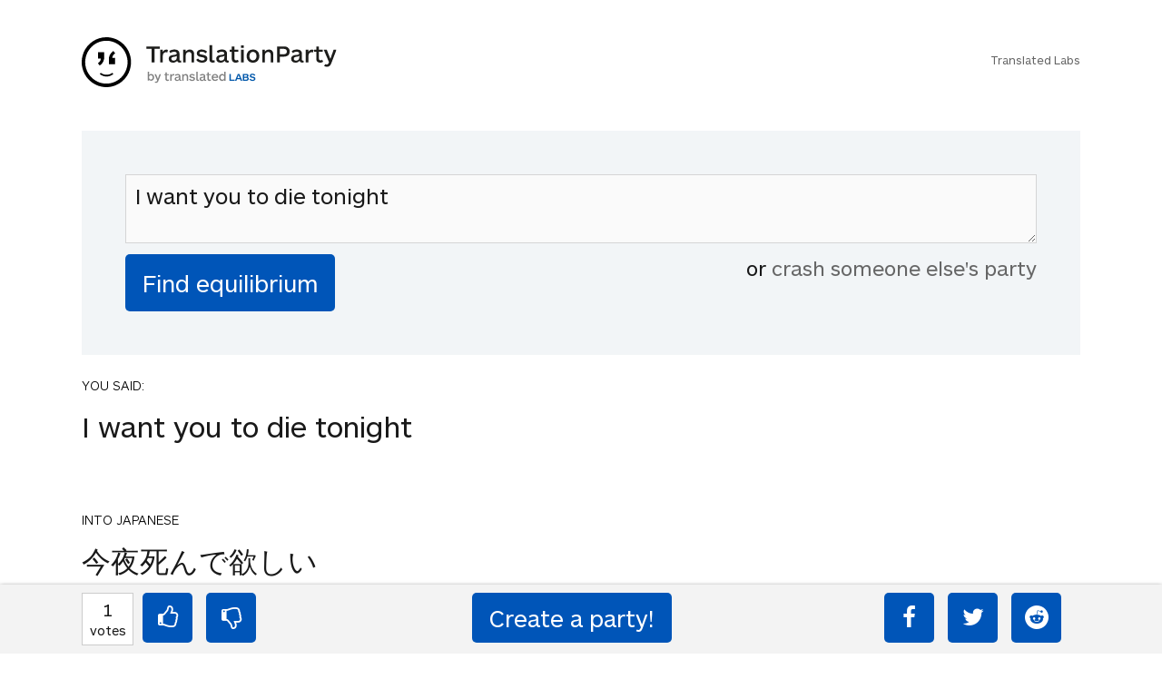

--- FILE ---
content_type: text/html; charset=UTF-8
request_url: https://www.translationparty.com/i-want-you-to-die-tonight-14416128
body_size: 4027
content:
<html>
<head>
    <meta http-equiv="Content-Type" content="text/html; charset=utf-8">
    <meta http-equiv="X-UA-Compatible" content="IE=edge,chrome=1">
    <meta name="viewport" content="width=device-width, initial-scale=1.0, maximum-scale=1.0, user-scalable=no" />
    <title>I want you to die tonight - TranslationParty</title>            
    <meta name="robots" content="index,follow">
    <link rel="canonical" href="https://www.translationparty.com/i-want-you-to-die-tonight-14416128" />
    <meta name="description" content="I want you to die tonight "/>
    <link href='//fonts.googleapis.com/css?family=Lato:300,400' rel='stylesheet' type='text/css'>
    <link href='/css/screen.min.css?20190110a' rel='stylesheet' type='text/css'>
    <script type="text/javascript" src="//ajax.googleapis.com/ajax/libs/jquery/2.0.3/jquery.min.js"></script>
    
    <script type="text/javascript" src="/js/tparty.min.js?20190110a"></script>

    <style>.async-hide { opacity: 0 !important} </style>
    <script>(function(a,s,y,n,c,h,i,d,e){s.className+=' '+y;h.start=1*new Date;
    h.end=i=function(){s.className=s.className.replace(RegExp(' ?'+y),'')};
    (a[n]=a[n]||[]).hide=h;setTimeout(function(){i();h.end=null},c);h.timeout=c;
    })(window,document.documentElement,'async-hide','dataLayer',4000,
    {'GTM-TWJBXDB':true});</script>

    <!-- Google tag (gtag.js) -->
<script async src="https://www.googletagmanager.com/gtag/js?id=G-XLTJNHPHY4"></script>
<script>
  window.dataLayer = window.dataLayer || [];
  function gtag(){dataLayer.push(arguments);}
  gtag('js', new Date());

  gtag('config', 'G-XLTJNHPHY4');
</script>


    <meta property="og:title" content="TranslationParty - Find The Equilibrium" />
    
</head>
<body class="a-party" data-id="14416128" data-shorturl="">  
<div class="card brand">
    <br/>
    <div class="card_inner">
    <a href="//www.translationparty.com"><img src="/img/translation-party.svg"></a>
    <p class="labs"><br/><a href="https://translatedlabs.com">Translated Labs</a></p>
    </div>
</div> 
<div class="flip_container" id="party-form"> 
     
    <div class="flip_frame">
        <div id="formBox" class="card front no-border">
             
            <div class="card_inner">
                <form action="javascript:void(0);" id="form">
                    <!--
                    <div class="live">LIVE</div>
                    <div id="ticker"><div class="inner"></div></div> 
                    -->
                    <textarea class="phrase" type="text" id="phrase-textarea" placeholder="Start with an English phrase&hellip;">I want you to die tonight</textarea>
                    <input id="find-equilibrium-btn" type="submit" name="submit" class="button margin_none" value="Find equilibrium" />    
                    <div id="crash-other-parties"> or <a href="/more-parties">crash someone else's party</a></div>        
                    <div style="clear:both"></div>            
                </form>    
            </div>
        </div>

    </div>

</div>

<div id="results">
    <div class="card" style="">
        <div class="card_inner">
            <p class="language">YOU SAID:</p>
            <p class="s">I want you to die tonight</p>            
        </div> 
    </div>
    <div class="card" style="">
        <div class="card_inner">
            <p class="language">INTO JAPANESE</p>
            <p class="s">今夜死んで欲しい</p>            
        </div> 
    </div>
    <div class="card" style="background:lightgreen">
        <div class="card_inner">
            <p class="language">BACK INTO ENGLISH</p>
            <p class="s">I want you dead tonight.</p>            
        </div> 
    </div>
    <div class="card" style="background:lightgreen">
        <div class="card_inner">
            <p class="language">INTO JAPANESE</p>
            <p class="s">今夜は死んで欲しい</p>            
        </div> 
    </div>
    <div class="card" style="background:lightgreen">
        <div class="card_inner">
            <p class="language">BACK INTO ENGLISH</p>
            <p class="s">I want you dead tonight.</p>            
        </div> 
    </div>
    
    <div class="card inverted success">
        <div class="card_inner">
            <h4>Equilibrium found!</h4>
            <p class="less">You love that! Don't you?</p>
        </div>
    </div>
</div>


<div class="otherparties" id="otherparties-box">           
    <div id="hotparties">
        <div class="card no-border">
            <div class="card_inner">
                <h4>HOT PARTIES</h4>
            </div>
        </div>
        <div class="oparty card">
            <div class="card_inner">
                <div class="b">
                    <div class="v"><span>10880</span><br/><small>votes</small></div>
                    <div class="t"><small>04Jun22</small></div>
                </div>
                <div class="p"><a href="https://www.translationparty.com/vote-if-you-re-not-straight-14676301">Vote if you're not straight 🏳️‍🌈</a></div>
                <div style="clear:both"></div>
            </div>
            <div style="clear:both"></div>
        </div>
        <div class="oparty card">
            <div class="card_inner">
                <div class="b">
                    <div class="v"><span>2764</span><br/><small>votes</small></div>
                    <div class="t"><small>08Jan23</small></div>
                </div>
                <div class="p"><a href="https://www.translationparty.com/vote-if-the-kitten-quiz-on-boredbutton-that-finds-where-14790205">Vote if the kitten quiz on boredbutton that finds where you live scares you</a></div>
                <div style="clear:both"></div>
            </div>
            <div style="clear:both"></div>
        </div>
        <div class="oparty card">
            <div class="card_inner">
                <div class="b">
                    <div class="v"><span>1845</span><br/><small>votes</small></div>
                    <div class="t"><small>19Apr23</small></div>
                </div>
                <div class="p"><a href="https://www.translationparty.com/i-need-1000-votes-to-get-a-golden-retriever-14891412">I NEED 1000 VOTES TO GET A GOLDEN RETRIEVER!!! PLS HELP!!!</a></div>
                <div style="clear:both"></div>
            </div>
            <div style="clear:both"></div>
        </div>
        <div class="oparty card">
            <div class="card_inner">
                <div class="b">
                    <div class="v"><span>1758</span><br/><small>votes</small></div>
                    <div class="t"><small>11May23</small></div>
                </div>
                <div class="p"><a href="https://www.translationparty.com/upvote-if-you-hate-school-14912086">upvote if you hate school :)   (:   </a></div>
                <div style="clear:both"></div>
            </div>
            <div style="clear:both"></div>
        </div>
        <div class="oparty card">
            <div class="card_inner">
                <div class="b">
                    <div class="v"><span>1121</span><br/><small>votes</small></div>
                    <div class="t"><small>14Sep23</small></div>
                </div>
                <div class="p"><a href="https://www.translationparty.com/i-need-1-000-votes-to-get-a-kitten-14997961">I NEED 1,000 VOTES TO GET A KITTEN!</a></div>
                <div style="clear:both"></div>
            </div>
            <div style="clear:both"></div>
        </div>
        <div class="oparty card">
            <div class="card_inner">
                <div class="b">
                    <div class="v"><span>1759</span><br/><small>votes</small></div>
                    <div class="t"><small>28Feb22</small></div>
                </div>
                <div class="p"><a href="https://www.translationparty.com/pray-for-ukraine-14610179">Pray for Ukraine💛💙💛💙</a></div>
                <div style="clear:both"></div>
            </div>
            <div style="clear:both"></div>
        </div>
        <div class="oparty card">
            <div class="card_inner">
                <div class="b">
                    <div class="v"><span>1330</span><br/><small>votes</small></div>
                    <div class="t"><small>07Sep22</small></div>
                </div>
                <div class="p"><a href="https://www.translationparty.com/use-this-if-you-re-here-from-the-bored-button-14721670">use this if you're here from the bored button</a></div>
                <div style="clear:both"></div>
            </div>
            <div style="clear:both"></div>
        </div>
        <div class="oparty card">
            <div class="card_inner">
                <div class="b">
                    <div class="v"><span>429</span><br/><small>votes</small></div>
                    <div class="t"><small>14Oct24</small></div>
                </div>
                <div class="p"><a href="https://www.translationparty.com/if-you-hate-school-leave-the-15113082">If you hate school... LEAVE. The law states you must have an education NOT where the education must come from.... you CA[...]</a></div>
                <div style="clear:both"></div>
            </div>
            <div style="clear:both"></div>
        </div>
        <div class="oparty card">
            <div class="card_inner">
                <div class="b">
                    <div class="v"><span>1499</span><br/><small>votes</small></div>
                    <div class="t"><small>23Jun21</small></div>
                </div>
                <div class="p"><a href="https://www.translationparty.com/democracy-for-hong-kong-liberate-the-people-14440619">Democracy for Hong Kong, liberate the people!</a></div>
                <div style="clear:both"></div>
            </div>
            <div style="clear:both"></div>
        </div>
        <div class="oparty card">
            <div class="card_inner">
                <div class="b">
                    <div class="v"><span>733</span><br/><small>votes</small></div>
                    <div class="t"><small>24Sep23</small></div>
                </div>
                <div class="p"><a href="https://www.translationparty.com/vote-if-u-like-anime-15007598">Vote if u like anime😔✌🏼</a></div>
                <div style="clear:both"></div>
            </div>
            <div style="clear:both"></div>
        </div>
        <div class="card text-center"><button id="more-hot-parties">Show me more</button></div>
    </div>

    <div id="randomparties">
        <div class="card no-border">
            <div class="card_inner">
                <h4>You may want to crash these parties too</h4>
            </div>
        </div>
        <div class="oparty card">
            <div class="card_inner">
                <div class="b">
                    <div class="v"><span>1</span><br/><small>votes</small></div>
                    <div class="t"><small>13Aug09</small></div>
                </div>
                <div class="p"><a href="https://www.translationparty.com/what-exactly-is-this-1295803">what exactly is this?</a></div>
                <div style="clear:both"></div>
            </div>            
        </div>
        <div class="oparty card">
            <div class="card_inner">
                <div class="b">
                    <div class="v"><span>1</span><br/><small>votes</small></div>
                    <div class="t"><small>13Aug09</small></div>
                </div>
                <div class="p"><a href="https://www.translationparty.com/can-t-get-a-word-in-edgewise-1295866">can't get a word in edgewise</a></div>
                <div style="clear:both"></div>
            </div>            
        </div>
        <div class="oparty card">
            <div class="card_inner">
                <div class="b">
                    <div class="v"><span>1</span><br/><small>votes</small></div>
                    <div class="t"><small>13Aug09</small></div>
                </div>
                <div class="p"><a href="https://www.translationparty.com/charles-needs-to-get-laid-1293121">Charles needs to get laid.</a></div>
                <div style="clear:both"></div>
            </div>            
        </div>
        <div class="oparty card">
            <div class="card_inner">
                <div class="b">
                    <div class="v"><span>1</span><br/><small>votes</small></div>
                    <div class="t"><small>13Aug09</small></div>
                </div>
                <div class="p"><a href="https://www.translationparty.com/four-score-and-seven-years-ago-our-fathers-brought-forth-1293089">four score and seven years ago our fathers brought forth on this continent a new nation conceived in liberty and dedicat[...]</a></div>
                <div style="clear:both"></div>
            </div>            
        </div>
        <div class="oparty card">
            <div class="card_inner">
                <div class="b">
                    <div class="v"><span>1</span><br/><small>votes</small></div>
                    <div class="t"><small>13Aug09</small></div>
                </div>
                <div class="p"><a href="https://www.translationparty.com/super-man-is-super-cool-1294152">super man is super cool</a></div>
                <div style="clear:both"></div>
            </div>            
        </div>
        <div class="oparty card">
            <div class="card_inner">
                <div class="b">
                    <div class="v"><span>1</span><br/><small>votes</small></div>
                    <div class="t"><small>13Aug09</small></div>
                </div>
                <div class="p"><a href="https://www.translationparty.com/japanese-is-a-weird-language-1293353">Japanese is a weird language.</a></div>
                <div style="clear:both"></div>
            </div>            
        </div>
        <div class="oparty card">
            <div class="card_inner">
                <div class="b">
                    <div class="v"><span>1</span><br/><small>votes</small></div>
                    <div class="t"><small>13Aug09</small></div>
                </div>
                <div class="p"><a href="https://www.translationparty.com/you-re-so-vain-i-bet-you-think-this-song-is-1292528">you're so vain i bet you think this song is about you</a></div>
                <div style="clear:both"></div>
            </div>            
        </div>
        <div class="oparty card">
            <div class="card_inner">
                <div class="b">
                    <div class="v"><span>1</span><br/><small>votes</small></div>
                    <div class="t"><small>13Aug09</small></div>
                </div>
                <div class="p"><a href="https://www.translationparty.com/you-were-supposed-to-be-the-chosen-one-1292610">You were supposed to be the chosen one!</a></div>
                <div style="clear:both"></div>
            </div>            
        </div>
        <div class="oparty card">
            <div class="card_inner">
                <div class="b">
                    <div class="v"><span>1</span><br/><small>votes</small></div>
                    <div class="t"><small>13Aug09</small></div>
                </div>
                <div class="p"><a href="https://www.translationparty.com/the-planet-dyin-cloud-1296363">The planet's dyin', Cloud!</a></div>
                <div style="clear:both"></div>
            </div>            
        </div>
        <div class="oparty card">
            <div class="card_inner">
                <div class="b">
                    <div class="v"><span>1</span><br/><small>votes</small></div>
                    <div class="t"><small>13Aug09</small></div>
                </div>
                <div class="p"><a href="https://www.translationparty.com/my-girlfriend-is-dead-1296050">My girlfriend is dead</a></div>
                <div style="clear:both"></div>
            </div>            
        </div>
        <div class="card text-center"><button id="more-random-parties">More, I need more!</button></div>
    </div>
</div>
<!-- footer bar -->
<div class="card top-shadow" id="bottom-bar">
    <div class="card_inner">
        <div id="layer1">
            <div class="col13">
                <div id="votesnum"><div class="n">1</div><small>votes</small></div>
                <a id="upvote" class="icon-thumbs-up button"></a>
                <a id="downvote" class="icon-thumbs-down button"></a>
            </div>
            <div class="col23" style="text-align:center">
                <input type="button" id="create-party-btn" onclick="location.href='https://www.translationparty.com';" class="button margin_none" value="Create a party!" />
            </div>        
            <div class="social col33">
                <a id="facebook" class="icon-facebook button" title="Share on facebook"></a>
                <a id="twitter" class="icon-twitter button" title="Share on twitter"></a>
                <a id="reddit" class="icon-reddit button" title="Share on reddit"></a>
            </div>
            <div class="social-mobile col33">
                <a id="share" class="button">share</a>            
            </div>
        </div>
        <div id="layer2">
        </div>
    </div>            
</div>



<script type="text/html" id="translation_tpl">
    <div class="card">
        <div class="card_inner">
            <p class="language">{{l}}</p>
            <p>{{t}}</p>           
        </div>       
    </div>
</script>    

<script type="text/html" id="quip_tpl">
<div class="card inverted {{type}}">
    <div class="card_inner">
        <h4>{{type_message}}</h4>
        <p class="less">{{{quip}}}</p>
    </div>
</div>
</script>

<script type="text/html" id="party_tpl">
<div class="oparty card">
    <div class="card_inner">
        <div class="b">
            <div class="v"><span>{{ votes }}</span><br/><small>votes</small></div>
            <div class="t"><small>{{ time }}</small></div>
        </div>        
        <div class="p"><a href="{{ url }}">{{ anchor }}</a></div>
    </div>
    <div style="clear:both"></div>
</div>
</script>

<script src="https://cdnjs.cloudflare.com/ajax/libs/socket.io/2.0.1/socket.io.js"></script>

<script>
(function(i,s,o,g,r,a,m){i['GoogleAnalyticsObject']=r;i[r]=i[r]||function(){
    (i[r].q=i[r].q||[]).push(arguments)},i[r].l=1*new Date();a=s.createElement(o),
    m=s.getElementsByTagName(o)[0];a.async=1;a.src=g;m.parentNode.insertBefore(a,m)
})(window,document,'script','https://www.google-analytics.com/analytics.js','ga');

ga('create', 'UA-81612755-1', 'auto');
ga('require', 'GTM-TWJBXDB');
ga('send', 'pageview');

</script>   

<script>
window.fbAsyncInit = function() {
    FB.init({
      appId      : '555321754673803',
      xfbml      : true,
      version    : 'v2.12'
    });
  }; 

  (function(d, s, id){
     var js, fjs = d.getElementsByTagName(s)[0];
     if (d.getElementById(id)) {return;}
     js = d.createElement(s); js.id = id;
     js.src = "//connect.facebook.net/en_US/sdk.js";
     fjs.parentNode.insertBefore(js, fjs);
   }(document, 'script', 'facebook-jssdk'));
</script>
     
</body>  
</html>
<!-- and that's it! -->  
<!-- aws -->
